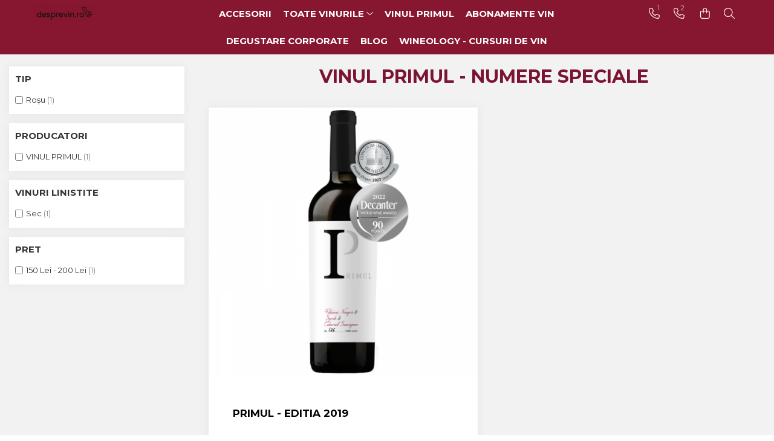

--- FILE ---
content_type: application/javascript; charset=utf-8
request_url: https://www.desprevin.ro/theme/default.js?v=41619698038
body_size: 2258
content:
$(document).ready(function () {

	if ($('.main-header .FH').length){
		// FASHION DEPTH  ==========
		var fullMenu = '';
		$('ul.base-menu li.ifDrop').each(function(){
			fullMenu = fullMenu + '<li class="menu-drop">'+$(this).html()+'</li>';
		});
		$('.nav-menu.base-menu').addClass('container-h');
		$('ul.base-menu li.all-product-button').remove();
		$('ul.base-menu').prepend(fullMenu);
		$('ul.base-menu li > a > i').removeClass('fa-angle-right');
		$('ul.base-menu li > a > i').addClass('fa-angle-down');
		$('ul.base-menu ul.drop-list').each(function(){
			if(!$(this).parent('div.menu-dd').length){
				$('<div class="menu-dd"> </div>').insertBefore($(this));
			}
		})
		$('div.menu-dd').each(function(){
			var image = $(this).next('ul.drop-list').find('li.image').html();
			var slider = $(this).next('ul.drop-list').find('li.slider-menu').html();
			$(this).next('ul.drop-list').find('li.image').remove();
			$(this).next('ul.drop-list').find('li.slider-menu').remove();
			var subcat = $(this).next('ul.drop-list').html();
			if(subcat != undefined){
				var w = $(this).next('ul.drop-list').hasClass('w60') ? 'w60' : 'w100';
				$(this).next('ul.drop-list').remove();
				$(this).append('<ul class="drop-list clearfix '+w+'">'+subcat+'</ul>');
				if ( $(image).length ) {
					$(this).append('<div class="cat-img fr">'+image+'</div>');
				}
				if ( $(slider).length ) {
					$(this).append('<div class="slider-menu fl w100">'+slider+'</div>');
				}
			}
		});
		
		// BASE MENU  ==========
		$('ul.base-menu').show();
	};
	
	// FASHION MENU ==========
	function Menu(){
		$('.menu-dd').each(function() {
			var $this = $(this);
			var Nli = $this.find('li').length;
			var Nlink = $this.find('a').length;
			var Ncol = Math.ceil(Nlink / 15);
			var Mbanner = $this.find('.cat-img').length;
			
			Ncol = Ncol == 0 ? 1 : Ncol; 
			col = Nli > Ncol ? Ncol : Nli;
			col = (col + (Mbanner ? 1 : 0) > 4) ? 4 : col;
			$this.addClass('column' + col);
			if (Mbanner){$this.addClass('banner');};
			if ($this.find('li span > a').length == 0){
				$this.addClass('no-sub');
			};
		});
	};
	Menu();

	$('.main-header .menu-drop').hover(function() {
		$('.main-header .menu-drop .menu-dd').removeClass('open');
		$(this).children('.menu-dd').stop().addClass('open');
		if ( $('.slide-item-menu').length ) {
			$('.slide-item-menu').owlCarousel({items:1,navigation:!0,pagination:!1});
		
			// get owl element
			var owl = $('.slide-item-menu');

			// get owl instance from element
			var owlInstance = owl.data('owlCarousel');

			// if instance is existing
			if(owlInstance != null)
			owlInstance.reinit();
		};
	},function() {
		$('.main-header .menu-drop .menu-dd').removeClass('open');
	});
	
	if ( $('.discount-tape').length){
	   var hellobar = $('.discount-tape').detach();
	   $('.main-header #navigation').prepend(hellobar);
	}
	
	if($('.main.search-form-box').length){
		var logo = $('#logo').detach();
		if($('.logo-h .btn').length){
			var backToHome = $('.logo-h .btn').detach();
			$('.menu-trg').after('<div class="-g-logo-btn-holder"></div>');
			$('.-g-logo-btn-holder').append(logo, backToHome);
		}else{
			logo.insertAfter('.menu-trg');
		}
		$('.cart-header-btn').insertAfter('.cart-m');
	}
	if($('.-g-pagetype-homepage').length){
		$('#navigation').addClass('over-top');
	}
	if($('.category-sld').length){
		$('.category-sld').insertBefore('#category-page');
	};
	
	// HEADER
	if($( window ).width() > 1090 &&  $('.-g-pagetype-homepage').length){
		var nav = $('#navigation');
		var pos = nav.height();
		$(window).scroll(function () {
			var fix = ($(this).scrollTop() > pos) ? true : false;
			nav.toggleClass("fix-nav", fix);
			if(fix){
				$('#logo svg #logo-fill').css('fill', '#000');
			} else {
				$('#logo svg #logo-fill').css('fill', '#fff');
			}
		});
	};
	
	// BF SIDEBAR + MENU STICKY
	$.Gomag.bind('Widget/Add/After', function(){
		if($('.-g-template-black-friday').length){
			$('.main-header').css({'top' : '-' + $('.discount-tape').height() + 'px'});
		}
		if($( window ).width() > 991 && $('.-g-template-black-friday').length){
			$('.landing-h .side-menu.fixed').css({'top' : $('#navigation .main-menu').outerHeight() + 20 + 'px'});
		}
	});
	
	//GRID LIST PIN
	function grid(){
		setTimeout(function(){
			// MANSORY PRINGRID CATEGORY
			var $grid = $('.product-listing').masonry({
				itemSelector: '.product-box',
				percentPosition: true
			});
			// MANSORY IMAGES LOAD
			$grid.imagesLoaded().progress( function() {
				$grid.masonry('layout');
			});
			//RELOAD NEW ITEMS
			$grid.masonry('reloadItems');
		}, 250);
	}

	$(window).load(function() {
		if ($('.product-listing').length){
			grid();
		}
	});

	$(window).scroll(function() {
		if ($('.product-listing').length){
			grid();
		};
		if ($('#product-page').length && $(this).scrollTop() > 100) {
			$('#product-page').addClass('fade');
		} else {
			$('#product-page').removeClass('fade');
		}
	});
	
	if($('.categoryPagination').length){
		$('.categoryPagination').insertAfter('.product-listing');
	}
	
	//DETAIL
	$('.detail-tabs h2').removeClass('resp-accordion');	
	$('.breadcrumbs-default').insertBefore('.detail-title .title').show();
	$('#product-page .product-bottom').after('<div class="clear"></div>');
	if($('#product-page').length && $(window).width() > 991){
		var titleD = $('.detail-title').detach();
		var priceD = $('.detail-prod-attr').detach();
		$('.detail-slider-holder').after('<div class="detail-fixed col-md-5 col-sm-6 col-xs-12"><div class="fix-scroll"></div></div>');
		$('.detail-fixed .fix-scroll').append(titleD, priceD);
	}

	if($('.vertical-slide-img .prod-gallery').length){
		$('.prod-gallery').each(function(){
			var img = $(this).attr('href');
			$(this).find('img').attr('src', img);	
		})
	}
	$('.detail-share').insertAfter('.wish-section');

	if($('.extra-offer').length){
		$('.extra-offer').insertBefore('.detail-tabs').addClass('moved');				
		$('.extra-offer .slide-item-4').each(function(){
		   $(this).data('owlCarousel').destroy();
		   $(this).owlCarousel({items:3,navigation:!0,pagination:!1,itemsCustom : [[0,2],[479,3],[768,4],[979,3],[1099,3],[1199,3]]});
	   })
	};

	
	
	// After AJAX Complete
	$.Gomag.bind('Product/Details/After/Ajax/Load/Complete', function(response){
		//DETAIL
		if($('.extra-offer').length){
			$('.extra-offer').insertBefore('.detail-tabs').addClass('moved');				
			$('.extra-offer .slide-item-4').each(function(){
			   $(this).data('owlCarousel').destroy();
			   $(this).owlCarousel({items:3,navigation:!0,pagination:!1,itemsCustom : [[0,2],[479,3],[768,4],[979,3],[1099,3],[1199,3]]});
		   })
		};
	});
	
	$.Gomag.bind('Category/Loaded/More/Items', function(response){
		//category-page
		if ($('.product-listing').length){
			grid();
		}
	});
});

if($('.detail-recomended').length){
	$('.detail-recomended').insertAfter('.product-page-holder').removeClass('col-sm-6').addClass('container-h container-bg');
}

function adjustMenuPosition() {
	$('.nav-menu-hh .menu-dd').each(function() {
		$(this).css('left', 0);

		const menudd = $(this)[0].getBoundingClientRect();

		if (menudd.right >= window.innerWidth - 60) {
			const offset = menudd.right - window.innerWidth + 60;
			$(this).css('left', `-${offset}px`);
		} else {
			$(this).css('left', 0);
		}
	});
}

window.onload = function() {
	adjustMenuPosition();
};

try {
function pinTxtFix(){
	if($('.pinGrid .figcaption').length){
		$('.pinGrid .figcaption').removeAttr('style');
		$('.pinGrid').each(function(){
			if($(this).find('.figcaption').length){
				var getMax = 0;
				$(this).find('.figcaption').each(function(){
					getMax = Math.max(getMax,$(this).height());
				}).height(getMax).addClass('pin-f');;
			}
		});
	}
}
$(document).ready(function(){
	pinTxtFix();
});
$(window).resize(function(){
	pinTxtFix();
});


/* V2 */

/*
var intervalCalc = 0;
var tmToCalc2 = 0;
if($('.pinGrid').length){
	$('.pinGrid').addClass('pinNewGrid').removeClass('pinGrid');
}
function pinTxtFix(){
	if($('.pinNewGrid .figcaption').length){
		$('.pinNewGrid').each(function(){
			$(this).find('.pin').each(function(){
				var getMax = 0;
				var itmPos = 'vpos-'+$(this).find('.figcaption').offset().top.toFixed(0);
				console.log(itmPos);
				$(this).find('.figcaption').attr('data-pos',itmPos);
				$(this).find('.figcaption[data-pos='+itmPos+']').removeAttr('style');
				$('.pinNewGrid .pin .figcaption[data-pos='+itmPos+']').each(function(){
					getMax = Math.max(getMax,$(this).height());
				}).height(getMax).addClass('pin-f');
				
			});
			//$(this).masonry("layout");
		});
	}
}
$(document).ready(function(){
	pinTxtFix();
	$('.pinNewGrid').masonry();
});
$(window).resize(function(){
	pinTxtFix();
	$('.pinNewGrid').masonry();
});
*/
} catch (e) { console.log(e); }

